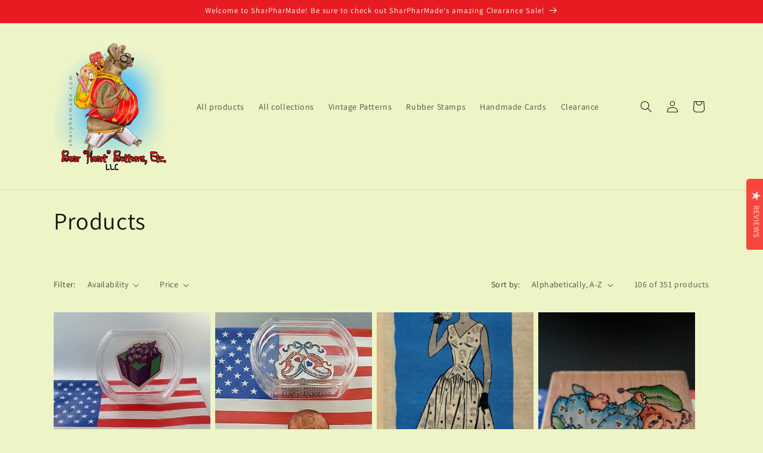

--- FILE ---
content_type: application/javascript; charset=UTF-8
request_url: https://www.sitejabber.com/js/v2/5d79c010b00e6/widgets.js?widget-classes=stjr-review-tab
body_size: 12526
content:
(function(root,factory){root.STJRV2=factory(root,root.document)})(typeof global!=="undefined"?global:typeof window!=="undefined"?window:this,function(window,document){"use strict";if(window.STJRV2)return window.STJRV2;var self={},scriptUrl=(function(){if(document.currentScript)
return document.currentScript.src;var ls,s,getSrc=function(ls,attr){var i,l=ls.length,nf,s;for(i=0;i<l;i++){s=null;if(ls[i].getAttribute.length!==undefined)s=ls[i].getAttribute(attr,2);if(!s)continue;nf=s;nf=nf.split("?")[0].split("/").pop();if(nf.match(/widget(\.min)?(\.[0-9]+)?\.js/))return s}};ls=document.getElementsByTagName("script");s=getSrc(ls,"src");if(!s){ls=document.getElementsByTagName("meta");s=getSrc(ls,"content")}
if(s)return s;return""})(),domain=scriptUrl.match(/^(https?:)?\/\/(staging\.|beta\.|dev\.|qa\.)?(www\.|biz\.)?(sitejabber|smartcustomer)\.com/)?scriptUrl.split("/")[2].replace("biz.",""):"www.sitejabber.com";if(domain=="sitejabber.com")domain="www.sitejabber.com";if(domain=="smartcustomer.com")domain="www.smartcustomer.com";var base="https://"+domain,prodBase='https://www.sitejabber.com',CDNBase='https://static.sitejabber.com',isAbsolute=base.indexOf("//www")>=0;var _loadingStyleSheet=!1,_hasLoadedStyleSheet=!1,WIDGET_NUMBER=0,cookieSent={},sj_responses={},sj_config={},sj_version_config={};self.isAbsolute=function(){return isAbsolute};self.getBase=function(){return base};self.getCDNBase=function(){return CDNBase};self.subBaseToCDN=function(str=base){return str===prodBase?CDNBase:str};self._getQueryString=function(key,val){var k,tmp=[];if(val===!0)val="1";else if(val===!1)val="0";if(val!==null){if(typeof val==="object"){for(k in val)if(val[k]!==null)tmp.push(self._getQueryString(key+"["+k+"]",val[k]));return tmp.join("")}else if(typeof val!=="function"&&typeof val!=="undefined")return encodeURIComponent(key)+"="+encodeURIComponent(val)+"&";else return""}else return""};self.getQueryString=function(productData,index){var ret="",key;for(key in productData)ret+=self._getQueryString(key+(typeof index=="number"?"["+index+"]":""),productData[key]);return ret};self.getConfig=function(){return sj_config};self.getVersionConfig=function(version){return sj_version_config?.[version]??null};self.getNextWidgetNumber=function(){return++WIDGET_NUMBER};self.getResponse=function(key){return sj_responses[key]};self.setConfig=function(cfg){if(typeof cfg!=="object"||cfg===null)return!1;sj_config=cfg;return!0};self.setVersionConfig=function(version,cfg){if(typeof cfg!=="object"||cfg===null)return!1;sj_version_config={...sj_version_config,[version]:{...cfg}};return!0};self.setResponse=function(key,response){sj_responses[key]=response;return this};self.jsonP=function(url,widgetNumber,callback,errorCallback){var script=document.createElement("script"),head=document.getElementsByTagName("head")[0];script.type="text/javascript";var srcUrl=url;try{srcUrl=new URL(srcUrl);srcUrl.searchParams.append("widget_version",2);srcUrl.searchParams.append("cache_version",'');srcUrl.searchParams.append("referrer_url",window.location.href)}catch(error){self.ErrorHandler(error)}
script.src=srcUrl;head.insertBefore(script,head.firstChild);if(errorCallback)
script.addEventListener("error",(res)=>{console.log(res);errorCallback()});if(callback)callback(script);return script};self.getParameterByName=function(urlParam,name){var url=!urlParam?urlParam:scriptUrl;name=name.replace(/[\[]/,"\\[").replace(/[\]]/,"\\]");var regex=new RegExp("[\\?&]"+name+"=([^&#]*)"),results=regex.exec(url);return results===null?"":decodeURIComponent(results[1].replace(/\+/g," "))};self.hasLoadedStyleSheet=function(){return _hasLoadedStyleSheet};self.getAttrObj=function(el){var options={},data,key;if(el){data=el.dataset;for(key in data)
options[key.split(/(?=[A-Z])/).join("_").toLowerCase()]=data[key]}
return options};self.isEventTrusted=function(event){let check=!0;if(!self.isMobileBrowser()&&event.isTrusted!==undefined)check=event.isTrusted;return check};self.isMobileBrowser=function(event){return/Android|webOS|iPhone|iPad|iPod|BlackBerry|IEMobile|Opera Mini/i.test(window.navigator.userAgent)};self.partInViewport=function(el){let x=el.getBoundingClientRect().left,y=el.getBoundingClientRect().top,ww=Math.max(document.documentElement.clientWidth,window.innerWidth||0),hw=Math.max(document.documentElement.clientHeight,window.innerHeight||0),w=el.clientWidth,h=el.clientHeight;return y<hw&&y+h>0&&x<ww&&x+w>0};self.markVoted=function(elsArr=[]){elsArr.forEach(function(el){var elm=el;var reviewId=elm.getAttribute("data-review");if(!reviewId){review=elm.getAttribute("data-review")}
var cookieName="helpfulvote-"+reviewId;var cookieValue=self.readCookie(cookieName);if(!cookieValue){cookieValue=self.readCookie(reviewId)}
if(!cookieValue){cookieValue=self.readCookie(elm.getAttribute("id"))}
if(RegExp("^(("+reviewId+")\\|(\\w+)\\|(\\d+)\\|(\\d+)\\|(\\d+))$").test(cookieValue)){var valueArr=cookieValue.split("|");el.dataset.vote_id=valueArr[2];if(valueArr[1]=="pos"||valueArr[1]=="neg"){elm.querySelector(".isHelpful").innerHTML=self.__("Thanks for your feedback!");elm.classList.add("active");if(valueArr[1]=="pos"){elm.querySelector(".js-helpful-button").classList.add("active")}else if(valueArr[1]=="neg"){elm.querySelector(".js-helpful-no-button").classList.add("active")}
var posVoteCounter=elm.querySelector(".js-pos-vote-count");var negVoteCounter=elm.querySelector(".js-neg-vote-count");posVoteCounter.innerText=valueArr[3];negVoteCounter.innerText=valueArr[4]}}})};self.__=function(string){let translations=window.STJR_TRANSLATIONS||{};try{Array.from(document.querySelectorAll(".js-stjr-additional-translations:not(.stjr-init)")).forEach((el)=>{el.classList.add("stjr-init");const translation=JSON.parse(el.innerText);translations={...translation,...translation}})}catch(error){console.log("Error parsing json translations");console.log(error)}
window.STJR_TRANSLATIONS=translations;return translations[string]||string};(self.createVoteCookies=function(name,reviewId,voteId,voteType,posVotes,negVotes,votedValue=1){var voteTypeAfter=parseInt(votedValue)!==0?voteType:"none";self.createCookie(name,reviewId+"|"+voteTypeAfter+"|"+voteId+"|"+posVotes+"|"+negVotes,30);self.setCookie(name.replace("-","."),reviewId+"|"+voteTypeAfter+"|"+voteId+"|"+posVotes+"|"+negVotes,30)}),(self.loadScript=function(url,callback){var tempBase=base,scriptElement=document.createElement("script"),r=!1;if(/dev\.biz\.sitejabber\.com/.test(location.origin)&&/\.js/.test(url))tempBase=location.origin;scriptElement.src=(self.isAbsolute()?CDNBase:tempBase)+url;scriptElement.type="text/javascript";scriptElement.crossOrigin="anonymous";scriptElement.onload=scriptElement.onreadystatechange=function(){if(!r&&(!this.readyState||this.readyState=="complete")){r=!0;if(callback)callback();}};document.getElementsByTagName("script")[0].appendChild(scriptElement)});self.loadStyleSheet=function(url){var linkElement=document.createElement("link");linkElement.href=url;linkElement.rel="stylesheet";linkElement.type="text/css";if(!url.startsWith('https://beta.sitejabber.com')){linkElement.crossOrigin="anonymous"}
document.getElementsByTagName("head")[0].appendChild(linkElement)};self.loadStyleSheets=function(url){if(!_loadingStyleSheet){_loadingStyleSheet=!0;var selectedWidgets="?widgets=review-tab";if(/\?widgets=/.test(selectedWidgets)){self.loadStyleSheet(self.getBase()+"/css/v2/widget-styles.css"+selectedWidgets)}else{self.loadStyleSheet(url+"widget"+(self.isAbsolute()?".min.1637847212":"")+".css")}
var timer=setInterval(function(){if(!0){clearInterval(timer);timer=null;_hasLoadedStyleSheet=!0}},50)}};self.render=function(){if(!self.hasLoadedStyleSheet()||!sj_responses["response"+this._widgetNumber]){window.setTimeout(self.render.bind(this),500);return this}
if(sj_responses["response"+this._widgetNumber].loaded)return;var u=document.getElementById("stjr-widget"+this._widgetNumber);var t=document.querySelector("#"+this.id);if(t==null||u==null)return;sj_responses["response"+this._widgetNumber].loaded=!0;u.innerHTML=sj_responses["response"+this._widgetNumber].html;this.render();return this};self.renderNoProductsMessage=function(classSelector,_widgetNumber){var u=document.querySelector(classSelector);u.innerHTML=`<p class="stjr-util-para--empty">${self.__("Preview will appear once products are added.")}</p>`};self.setCookie=function(name,channel,days){if(!cookieSent[name]){var url=base+"/save-cookie?n="+name+"&v="+channel+"&e="+days+"&rnd="+Math.random(),xmlHttp=new XMLHttpRequest();xmlHttp.open("GET",url,!0);xmlHttp.withCredentials=!0;xmlHttp.send(null);cookieSent[name]=!0}};self.createCookie=function(name,value,days,domain){var dom=domain?"; domain="+domain:"",expires="";if(days){var date=new Date();date.setTime(date.getTime()+days*24*60*60*1000);expires="; expires="+date.toGMTString()}
document.cookie=name+"="+value+expires+dom+"; path=/"};self.readCookie=function(name){var nameEQ=name+"=",ca=document.cookie.split(";"),c,i;for(i=0;i<ca.length;i++){c=ca[i];while(c.charAt(0)==" ")c=c.substring(1,c.length);if(c.indexOf(nameEQ)==0)return c.substring(nameEQ.length,c.length);}
return null};self.makeMiniSlider=function(sliderContainer,prevBtn,nextBtn,callback=null){var currentPageIndex,pagesNeeded,carouselDirectionReverse=!1,currentPageOrder=1,backUp=sliderContainer.cloneNode(!0),children=backUp.children,minReviewWidth,reviewPageWidth,sliderContainerParent=null;resize();prevBtn.addEventListener("click",navLeft);nextBtn.addEventListener("click",navRight);function navLeft(){if(pagesNeeded===0||pagesNeeded===1)return;carouselDirectionReverse=!0;sliderContainer.classList.add("stjr-util-slider-container-transition");sliderContainer.style.left="100%";sliderContainerParent.style.justifyContent="flex-end"}
function navRight(){if(pagesNeeded===0||pagesNeeded===1)return;carouselDirectionReverse=!1;sliderContainer.classList.add("stjr-util-slider-container-transition");sliderContainer.style.left="-100%";sliderContainerParent.style.justifyContent="flex-start"}
function changeSlide(){var allEls=[];if(carouselDirectionReverse){allEls=Array.from(sliderContainer.querySelectorAll("[data-position]"));if(currentPageOrder==1)currentPageOrder=pagesNeeded;else currentPageOrder--}else{allEls=Array.from(sliderContainer.querySelectorAll("[data-position]"));if(currentPageOrder==pagesNeeded)currentPageOrder=1;else currentPageOrder++}
let order=1;if(carouselDirectionReverse){for(let i=currentPageOrder;i<=pagesNeeded&&i>0;i++){allEls[i-1].style.order=order;order++}
for(let i=1;i<currentPageOrder&&i>0;i++){allEls[i-1].style.order=order;order++}}
if(!carouselDirectionReverse){for(let i=currentPageOrder;i<=pagesNeeded;i++){sliderContainer.querySelector("[data-position='"+i+"']").style.order=order;order++}
for(let i=1;i<currentPageOrder;i++){sliderContainer.querySelector("[data-position='"+i+"']").style.order=order;order++}}
sliderContainer.classList.remove("stjr-util-slider-container-transition");sliderContainer.style.left="0";sliderContainer.style.justifyContent="flex-start"}
function resize(){window.removeEventListener("resize",resize);sliderContainerParent=sliderContainer.parentElement;sliderContainerParent.style.display="flex";sliderContainerParent.style.justifyContent="flex-start";var sliderContainerParentWrapper=sliderContainerParent.parentElement;var parentWidth=sliderContainerParent.offsetWidth>0?sliderContainerParent.offsetWidth:document.body.offsetWidth;var minReviewWidth=sliderContainer.children[0].offsetWidth>0?sliderContainer.children[0].offsetWidth:120;currentPageIndex=0;sliderContainer.style.left="0%";var srcReviews=children;reviewPageWidth=sliderContainer.offsetWidth>0?sliderContainer.offsetWidth:document.body.offsetWidth;console.log('reviewPageWidth',reviewPageWidth)
if(reviewPageWidth<minReviewWidth)minReviewWidth=reviewPageWidth;var reviewsPerPage=parseInt(parentWidth/minReviewWidth);pagesNeeded=Math.ceil(srcReviews.length/reviewsPerPage);if(pagesNeeded===0||pagesNeeded===1){prevBtn.style.display="none";nextBtn.style.display="none"}else{prevBtn.style.display="flex";nextBtn.style.display="flex"}
parentWidth=sliderContainerParent.offsetWidth>0?sliderContainerParent.offsetWidth:document.body.offsetWidth;currentPageIndex=0;var pagesHtml="";var reviewIndex=0;sliderContainer.innerHTML="";console.log('reviewsPerPage',reviewsPerPage)
for(var pageIndex=0;pageIndex<pagesNeeded;pageIndex++){pagesHtml+=`<div class="stjr-util-slider__item-wrapper" data-position="${pageIndex + 1}" style="width:${parentWidth}px;order:${pageIndex + 1}; ${children.length < reviewsPerPage && pageIndex == 0 ? "justify-content:start;" : ""}">`;var reviewCount=0;var duplicateCount=0;while(reviewCount<reviewsPerPage){if(children[reviewIndex]){pagesHtml+=children[reviewIndex].outerHTML}else if(pageIndex>0){if(children[duplicateCount])pagesHtml+=children[duplicateCount].outerHTML;else{duplicateCount=0;pagesHtml+=children[duplicateCount].outerHTML}
duplicateCount++}
reviewCount++;reviewIndex++}
pagesHtml+=`</div>`}
sliderContainer.innerHTML=pagesHtml;var maxHeight=-1;sliderContainer.style.minHeight="800px";sliderContainer.style.position="relative";sliderContainer.style.display="flex";for(var el of sliderContainer.children)maxHeight=maxHeight>el.offsetHeight?maxHeight:el.offsetHeight;sliderContainer.dataset.initHeight=maxHeight+0;sliderContainer.style.minHeight=(maxHeight>0?maxHeight:100)+0+"px";sliderContainer.addEventListener("transitionend",()=>{changeSlide()});window.addEventListener("resize",resize);sliderContainerParentWrapper.style.opacity=1;if(callback)callback();}};self.maxZIndex=function(){return[...document.querySelectorAll("body *")].map((elt)=>parseFloat(getComputedStyle(elt).zIndex)).reduce((z,highest=Number.MIN_SAFE_INTEGER)=>(isNaN(z)||z<highest?highest:z))};self.ErrorHandler=function(res){if(typeof res==="object"&&res.status&&res.status=="error"){var resDataArr=[];for(var itemName in res){if(itemName!=="code"&&itemName!=="message"&&itemName!=="status"){resDataArr.push(JSON.stringify(res[itemName]))}}
console.log(`%cSitejabber widgets | ${res.code} | ${res.message ? res.message : "Error"} ${resDataArr.length > 0 ? "| " + resDataArr.join(" | ") : ""}`,"color:#ef6a23")}else{console.log(`%cSitejabber widgets | ${res}`,"color:#ef6a23")}
var evnt=new Event("STJRV2.ErrorHandler");document.querySelector("body").dispatchEvent(evnt)};self.consolidateOnPageProductMicroData=function(){var schemaJsonStructure=document.querySelector("#stjr-product-schema-json");if(!schemaJsonStructure){return}
var onPageProductSchema=document.querySelector('[itemtype$="schema.org/Product"]');var schemaJsonData=null;var schemaJsonStr=schemaJsonStructure.innerText.replace(/(\r\n|\n|\r|\t)/gm," ");try{schemaJsonData=JSON.parse(schemaJsonStr)}catch(e){console.log("Error parsing json schema")}
var itemTypes={author:"https://schema.org/Person",aggregateRating:"https://schema.org/AggregateRating",offers:"https://schema.org/Offer",review:"https://schema.org/Review",reviewRating:"https://schema.org/Rating",};if(!schemaJsonStructure||!onPageProductSchema||!schemaJsonData){return}
function updateMicroDataProperty(propertyObject,parentPropEl=null){for(var key in propertyObject){var propertyName=key;var property=propertyObject[propertyName];var microDataField=null;var similarMicroDataFields=parentPropEl.querySelectorAll(`[itemprop="${propertyName}"]`);if(similarMicroDataFields.length>0){Array.from(similarMicroDataFields).forEach((el,i)=>{if(el.parentElement.closest("[itemscope]")==parentPropEl){microDataField=el}})}
if(propertyName.indexOf("@")!==0){if(typeof property=="object"){if(!Array.isArray(property)){if(!microDataField){if(parentPropEl){parentPropEl.insertAdjacentHTML("beforeend",`<div style="display:hidden;" itemprop="${propertyName}" itemscope itemtype="${itemTypes[propertyName] ? itemTypes[propertyName] : "https://schema.org/" + propertyName}"></div>`)}else{parentPropEl.insertAdjacentHTML("beforeend",`<div itemprop="${propertyName}"></div>`)}}else{}}
if(Array.isArray(property)){if(parentPropEl){Array.from(property).forEach(function(val){parentPropEl.insertAdjacentHTML("beforeend",`<meta itemprop="${propertyName}" content="${self.htmlEntities(val)}"/>`)})}}else{updateMicroDataProperty(property,document.querySelector(`[itemprop="${propertyName}"]`))}}
if(typeof property=="string"){if(parentPropEl){if(microDataField){microDataField.setAttribute("content",property)}else{parentPropEl.insertAdjacentHTML("beforeend",`<meta itemprop="${propertyName}" content="${self.htmlEntities(property)}"/>`)}}}}}}
updateMicroDataProperty(schemaJsonData,onPageProductSchema);var ItemConditionMeta=onPageProductSchema.querySelector('[itemtype="http://schema.org/OfferItemCondition"]');if(ItemConditionMeta&&ItemConditionMeta.content&&!/DamagedCondition|NewCondition|RefurbishedCondition|UsedCondition/.test(ItemConditionMeta.content)){ItemConditionMeta.content="NewCondition"}
schemaJsonStructure.remove()};self.consolidateOnPageJsonSchema=function(){var schemaJsonStructure=document.querySelector("#stjr-product-schema-json");if(!schemaJsonStructure){return}
var onPageProductSchemas=document.querySelectorAll('script:not(#stjr-product-schema-json)[type="application/ld+json"]');var schemaJsonData=null;var isConsolidated=!1;var schemaJsonStr=schemaJsonStructure.innerText.replace(/(\r\n|\n|\r|\t)/gm," ");try{schemaJsonData=JSON.parse(schemaJsonStr)}catch(e){console.log("Error parsing json schema")}
if(!schemaJsonData){return}
Array.from(onPageProductSchemas).forEach((el)=>{updateJsonSchema(el,schemaJsonData)});function updateJsonSchema(schemaEl,schemaJsonData){var el=schemaEl;var jsonData=null;var jsonStr=el.innerText.replace(/(\r\n|\n|\r|\t)/gm," ");var productProperty=null;try{jsonData=JSON.parse(jsonStr)}catch(e){console.log("Error parsing json schema")}
if(jsonData&&jsonData["@context"]&&/schema\.org$|schema\.org\/$/.test(jsonData["@context"])&&jsonData["@graph"]&&Array.isArray(jsonData["@graph"])){Array.from(jsonData["@graph"]).forEach((graph,idx)=>{if(graph&&graph["@type"]&&graph["@type"]=="Product"){if(!productProperty){productProperty=graph}else{jsonData["@graph"][idx]=null}}});jsonData["@graph"]=jsonData["@graph"].filter((graph)=>!!graph)}
if(jsonData&&jsonData["@context"]&&/schema\.org$|schema\.org\/$/.test(jsonData["@context"])&&jsonData["@type"]&&jsonData["@type"]=="Product"){productProperty=jsonData}
if(productProperty){if(schemaJsonData.review){productProperty.review=schemaJsonData.review}
if(schemaJsonData.aggregateRating){productProperty.aggregateRating=schemaJsonData.aggregateRating}
if(schemaJsonData.description){productProperty.description=schemaJsonData.description}
if(productProperty&&productProperty.offers&&productProperty.offers.itemCondition){productProperty.offers.itemCondition="NewCondition"}
el.innerText=JSON.stringify(jsonData);isConsolidated=!0}}
if(isConsolidated){schemaJsonStructure.remove()}};self.consolidateOnPageOrganizationJsonSchema=function(){var schemaJsonStructures=document.querySelectorAll('#stjr-organization-schema-json');if(!schemaJsonStructures?.length){return}
var schemaJsonStructure=schemaJsonStructures[0];schemaJsonStructures.forEach((el,i)=>{if(i){el.remove()}});var onPageOrgSchemas=document.querySelectorAll('script:not(#stjr-organization-schema-json)[type="application/ld+json"]');var schemaJsonData=null;var isConsolidated=!1;var schemaJsonStr=schemaJsonStructure.innerText.replace(/(\r\n|\n|\r|\t)/gm," ");try{schemaJsonData=JSON.parse(schemaJsonStr)}catch(e){console.log("Error parsing json schema")}
if(!schemaJsonData){return}
Array.from(onPageOrgSchemas).forEach((el)=>{updateJsonSchema(el,schemaJsonData)});function updateJsonSchema(schemaEl,schemaJsonData){var el=schemaEl;var jsonData=null;var jsonStr=el.innerText.replace(/(\r\n|\n|\r|\t)/gm," ");var organizationProperty=null;try{jsonData=JSON.parse(jsonStr)}catch(e){console.log("Error parsing json schema")}
if(jsonData&&jsonData["@context"]&&/schema\.org$|schema\.org\/$/.test(jsonData["@context"])&&jsonData["@graph"]&&Array.isArray(jsonData["@graph"])){Array.from(jsonData["@graph"]).forEach((graph,idx)=>{if(graph&&graph["@type"]&&graph["@type"]=="Organization"){if(!organizationProperty){organizationProperty=graph}else{jsonData["@graph"][idx]=null}}});jsonData["@graph"]=jsonData["@graph"].filter((graph)=>!!graph)}
if(jsonData&&jsonData["@context"]&&/schema\.org$|schema\.org\/$/.test(jsonData["@context"])&&jsonData["@type"]&&jsonData["@type"]=="Organization"){organizationProperty=jsonData}
if(organizationProperty){if(schemaJsonData.review){organizationProperty.review=schemaJsonData.review}
if(schemaJsonData.aggregateRating){organizationProperty.aggregateRating=schemaJsonData.aggregateRating}
el.innerText=JSON.stringify(jsonData);isConsolidated=!0}}
if(isConsolidated){schemaJsonStructure.remove()}};self.htmlEntities=function(str){return String(str).replace(/&/g,"&amp;").replace(/</g,"&lt;").replace(/>/g,"&gt;").replace(/"/g,"&quot;")};self.widgetViewRegister=function(displayUrl="sharpharmade.com",widgetName="instant_feedback",queryParams={}){var url=self.getBase()+"/widget-view-register/"+displayUrl+"/"+widgetName;var params=queryParams;params.page_url=window.location.href;var viewMatrix=null;var displayConfirmed=0;if(widgetName=="instant_feedback"){var tempEl=document.querySelector(".stjr-review-checkout-widget");if(tempEl){viewMatrix=tempEl.getBoundingClientRect();displayConfirmed=viewMatrix.width&&viewMatrix.height?!0:!1}}
params.view_matrix=viewMatrix?JSON.stringify(viewMatrix):null;params.display_confirmed=displayConfirmed;var query=self.getQueryString(Object.assign({},params),null);self.jsonP(url+"?"+query)};self.sendMessageToParent=function(message,targetOrigin="*"){if(window.location.hash.includes("stjr-widget-debug")&&window.opener&&!window.opener.closed){try{window.opener.postMessage({...message,sender:'stjr-widget'},targetOrigin)}catch(error){self.ErrorHandler("Failed to send message to opener: "+error.message)}}};self.onMessageFromParent=function(callback){window.addEventListener("message",function(event){if(typeof callback==="function"){callback(event.data,event.origin,event.source)}})};const getDomElements=(el)=>{if(!el)return null;let elements=[];if(typeof el==='string'){elements=document.querySelectorAll(el)}else if(el.style){elements=[el]}
return elements.length?elements:null};self.setInert=(el,inertValue=!0)=>{const elements=getDomElements(el);if(!elements)return;elements.forEach(element=>{element.inert=inertValue})}
const applyDisplayAndInert=(el,display,inertValue)=>{const elements=getDomElements(el);if(!elements)return;elements.forEach(element=>{if(element&&element.style){element.style.display=display;if(inertValue!==null){element.inert=inertValue}}})};self.hideByStyleDisplay=(el,{display='none',setInert=!0}={})=>{applyDisplayAndInert(el,display,setInert?!0:null)};self.showByStyleDisplay=(el,{display='block',setInert=!0}={})=>{applyDisplayAndInert(el,display,setInert?!1:null)};if(!self.hasLoadedStyleSheet())self.loadStyleSheets((self.isAbsolute()?CDNBase:base)+"/css/");return self});STJRV2.ReviewsWidget=(function(){return this})();if(window.STJR){STJR.setConfig=function(args){STJRV2.setConfig(args)}}else{window.STJR={};STJR.setConfig=function(args){STJRV2.setConfig(args)}}
if((window?.Shopify?.Checkout?.step=='thank_you'||/thank_you/.test(location.href)||window?.Shopify?.Checkout?.isOrderStatusPage)&&!document.querySelector(".stjr-instant-feedback")){STJRV2.widgetViewRegister("sharpharmade.com","no_instant_feedback")}
var event=new Event("STJRV2.loaded");STJRV2.sendMessageToParent({type:"widget-script-loaded"});document.querySelector("body").dispatchEvent(event);(function(root,factory){root.SJTRUtils=factory(root,root.document)})(typeof global!=='undefined'?global:typeof window!=='undefined'?window:this,(function(window,document){'use strict';if(window.SJTRUtils)
return window.SJTRUtils;var gActiveAnimation;var gCallbackHalf;var self={};Math.easeInOutCubic=function(t,b,c,d){if((t/=d/2)<1)
return c/2*t*t*t+b;return c/2*((t-=2)*t*t+2)+b};self.stop=function(){gActiveAnimation=!1};self.scrollTo=function(params){var element=typeof params.element!=='undefined'?params.element:window;var to=params.to;var duration=typeof params.duration!=='undefined'?params.duration:1000;var callback=typeof params.callback!=='undefined'?params.callback:null;var easing=typeof params.easing!=='undefined'?params.easing:Math.easeInOutCubic;var start=typeof params.start!=='undefined'?params.start:(window.pageYOffset||document.documentElement.scrollTop)-(document.documentElement.clientTop||0);var change=to-start;var currentTime=0;var increment=16;gActiveAnimation=!0;gCallbackHalf=!1;var animateScroll=function(){if(gActiveAnimation){currentTime+=increment;element.scrollTo(0,easing(currentTime,start,change,duration));if(currentTime<duration){if(currentTime<(duration/2)&&callback)
if(!gCallbackHalf){gCallbackHalf=!0;callback(!0)}
setTimeout(animateScroll,increment)}else if(callback)
callback(!1);}else if(currentTime<duration&&callback)
callback(!1);};animateScroll()};self.scrollToElement=function(element,callback,_height){if(element.offsetHeight==0)return;var mh=Math.max(document.documentElement.clientHeight,window.innerHeight||0);var h=0;if(_height)
h=_height;var offsetTop=0;element.style.scrollBehavior='smooth';element.scrollTo(0,0);while(element){offsetTop+=element.offsetTop;element=element.offsetParent}
self.scrollTo({to:offsetTop+h,callback:callback})};self.convertToPlainText=function(html){var tempDivEl=document.createElement("div");tempDivEl.innerHTML=html;return tempDivEl.textContent||tempDivEl.innerText||""}
self.getParam=function(name,url=window.location.href){name=name.replace(/[\[\]]/g,'\\$&');var regex=new RegExp('[?&]'+name+'(=([^&#]*)|&|#|$)'),results=regex.exec(url);if(!results)return null;if(!results[2])return'';return decodeURIComponent(results[2].replace(/\+/g,' '))}
return self}));STJRV2.Tracking=(function(){var done=!1;return{trackConversionOrder:function(){function extractDomain(url){var domain;if(url.indexOf("://")>-1)domain=url.split("/")[2];else domain=url.split("/")[0];domain=domain.split(":")[0];return domain}
var SjFbPixelId=STJRV2.getParameterByName(window.location,"SjFbPixelId");if(SjFbPixelId)STJRV2.createCookie("SjFbPixelId",SjFbPixelId,30);if((typeof sitejabberTrackConversionData==="undefined"&&(typeof Shopify==="undefined"||typeof Shopify.checkout==="undefined"))||done)return;var appKey,orderId,params=null,currency="",total="";if(typeof Shopify!=="undefined"){appKey=STJRV2.getParameterByName(null,"app_key");orderId=Shopify.checkout.order_id;currency=Shopify.checkout.currency;total=Shopify.checkout.total_price}else if(typeof sitejabberTrackConversionData!=="undefined"){appKey=sitejabberTrackConversionData.appKey;orderId=sitejabberTrackConversionData.orderId;currency=sitejabberTrackConversionData.currency?sitejabberTrackConversionData.currency:"";total=sitejabberTrackConversionData.total?sitejabberTrackConversionData.total:"";params="";params+="currency="+currency+"&";params+="subtotal="+(sitejabberTrackConversionData.subtotal?sitejabberTrackConversionData.subtotal:"")+"&";params+="taxes="+(sitejabberTrackConversionData.taxes?sitejabberTrackConversionData.taxes:"")+"&";params+="total="+total+"&";params=params.substring(0,params.length-1)}
if(appKey&&orderId){var domain=window.location.hostname.match(/biz\.sitejabber\.com/)?window.location.hostname:scriptUrl.match(/biz\.sitejabber\.com/)?extractDomain(scriptUrl):"biz.sitejabber.com",base="https://"+domain,url=base+"/save-store-sale/"+appKey+"/"+orderId+"/"+Math.ceil(Math.random()*1000000),xmlHttp=new XMLHttpRequest();xmlHttp.open("POST",url,!0);xmlHttp.withCredentials=!0;xmlHttp.setRequestHeader("Content-type","application/x-www-form-urlencoded");xmlHttp.send(params);SjFbPixelId=STJRV2.readCookie("SjFbPixelId");if(SjFbPixelId){var oImg=document.createElement("img");oImg.setAttribute("src","https://www.facebook.com/tr?id="+SjFbPixelId+"&ev=Purchase&cd[value]="+total+"&cd[currency]="+currency+"&noscript=1");oImg.setAttribute("height","1");oImg.setAttribute("width","1");oImg.setAttribute("style","display:none");document.body.appendChild(oImg)}
done=!0}},}})();if(typeof STJR!=="undefined"){if(typeof STJRV2.Tracking=="function"){new STJRV2.Tracking().trackConversionOrder()}
if(typeof STJRV2.Tracking=="object"){STJRV2.Tracking.trackConversionOrder()}}
STJRV2.ReviewTabWidget=(function(){var that,widgetInitClassName="stjr-review-tab",widgetName="ReviewTabWidget",widgetInitRoutePath="widget-review-tab",options={},query="",id=widgetName,timer,widgetNumber,additionalOptions,widgetClassSelector=null,isPreviewMode=!1,initErrorCallback=null,star=0,page=1,optionsLength=100,optionsMinTrail=20,optionsEllipsisText="... ",optionsMoreText="read more",optionsLessText="less",reviewAlreadyWritten=!1,isDialog=!0,isPreviewMode=!1;that=this;var init=function(){var element=document.querySelector(`.${widgetInitClassName}:not(.stjr-init)`);if(!element)return;widgetNumber=STJRV2.getNextWidgetNumber();var url=`${STJRV2.subBaseToCDN()}/${widgetInitRoutePath}/sharpharmade.com/${widgetNumber}`;(attrOptions=STJRV2.getAttrObj(element)),(otherOptions=STJRV2.getConfig());id="stjr-widget"+widgetNumber;options=Object.assign({},otherOptions,attrOptions);isPreviewMode=typeof options.test!="undefined"?options.test:!1;element.classList.add("stjr-init","stjr-callback-"+widgetNumber,widgetName+"-"+widgetNumber);widgetClassSelector="."+widgetName+"-"+widgetNumber;query=STJRV2.getQueryString(Object.assign({},options),null);var initErrorCallback=null;STJRV2.ReviewsWidget["receiveCallback_"+widgetNumber]=function(resp){STJRV2.setResponse("response"+resp.callback,resp)};STJRV2.setResponse("response"+widgetNumber,null);STJRV2.jsonP(url+"?"+query,widgetNumber,function(script){render(widgetNumber)},initErrorCallback);var cont=document.querySelector(widgetClassSelector);if(cont==null){options.id="reviewTabWidget";cont=document.createElement("div");cont.id=options.id+"Inner";cont.class=`.${widgetInitClassName}-inner`;document.getElementsByTagName("body")[0].appendChild(cont)}
if(cont&&!options.test&&cont.parentNode.tagName!=="BODY"&&cont.parentNode.parentNode.tagName!=="BODY"){var tempHtml=cont.outerHTML;cont.remove();document.getElementsByTagName("body")[0].insertAdjacentHTML("beforeend",tempHtml)}
loadReviews(1);clearInterval(timer)};var render=function(){var sj_responses=STJRV2.getResponse("response"+widgetNumber);if(!STJRV2.hasLoadedStyleSheet()||!sj_responses){window.setTimeout(render.bind(this,widgetNumber),500);return}
if(sj_responses.loaded)return;sj_responses.loaded=!0;STJRV2.setResponse("response"+widgetNumber,sj_responses);var element=document.querySelector(widgetClassSelector);if(!element){return}
element.innerHTML=sj_responses.html;renderReviews();var btn=document.querySelector(widgetClassSelector+" #stjr-reviews-tab__button");var close=document.querySelector(widgetClassSelector+" .stjr-reviews-tab-header .stjr-reviews-tab-header__close");var logo=document.querySelector(widgetClassSelector+" .stjr-reviews-tab-footer .stjr-reviews-tab-attribution a");var floatContainer=document.querySelector(widgetClassSelector+" .stjr-reviews-tab-modal");if(btn==null)return;if(floatContainer){var maxZIndex=STJRV2.maxZIndex();maxZIndex=maxZIndex?parseInt(maxZIndex)+5:5;var computedZ=window.getComputedStyle(floatContainer);computedZ=computedZ.zIndex?computedZ.zIndex:0;if(maxZIndex>computedZ)floatContainer.style.zIndex=maxZIndex}
btn.addEventListener("click",buttonClick);if(close)close.addEventListener("click",closeClick);logo.addEventListener("click",logoClick);window.onclick=closeClick;STJRV2.sendMessageToParent({type:"widget-loaded",name:"stjr-review-tab",widgetClass:"stjr-review-tab",widgetNumber:widgetNumber})};var loadReviews=function(page){that=this;page=page;STJRV2.ReviewsWidget["reviewsTabCallback_"+page]=function(resp){STJRV2.setResponse("reviewTab"+page,resp);renderReviews()};var url=STJRV2.subBaseToCDN()+"/widget-review-tab-list/sharpharmade.com/"+page;if(query!='')
url+='?'+query;STJRV2.jsonP(url,function(script){scriptElement=script})};var reviewListScrollToTop=function(scrollDuration,callback){var reviewList=document.querySelector(widgetClassSelector+" .stjr-reviews-tab-reviews");if(callback){callback(!0)}
if(reviewList){reviewList.style.scrollBehavior='smooth';reviewList.scrollTop=0}};var renderReviews=function(){var sj_responses=STJRV2.getResponse("reviewTab"+page);if(typeof sj_responses!="object")return;var reviewList=document.querySelector(widgetClassSelector+" .stjr-reviews-list-container");if(reviewList!=undefined){document.querySelector(widgetClassSelector+"  .js-stjr-reviews-tab-reviews__loading").classList.remove("active");reviewListScrollToTop(1000,function(half){if(!half)return;reviewList.innerHTML="";reviewList.innerHTML=sj_responses.html;var links=document.querySelectorAll(widgetClassSelector+" a.stjr-review-tab-pagination__link__link, "+widgetClassSelector+" a.stjr-review-tab-pagination__link");for(var i=0;i<links.length;i++){links[i].addEventListener("click",pageClick)}
var reviewRows=document.querySelectorAll(widgetClassSelector+" .stjr-reviews-list-container .stjr-review-row .stjr-review__content");for(var i=0;i<reviewRows.length;i++)truncateText(reviewRows[i]);var commentRows=document.querySelectorAll(widgetClassSelector+" .stjr-reviews-list-container .stjr-review-row .stjr-review-comment__row .stjr-review-comment__content");for(var i=0;i<commentRows.length;i++)truncateText(commentRows[i]);var helpfulRows=document.querySelectorAll(widgetClassSelector+" .stjr-reviews-list-container .stjr-review-helpful .js-helpful-button");for(var i=0;i<helpfulRows.length;i++){helpfulVote(helpfulRows[i])}
var helpfulRowsNo=document.querySelectorAll(widgetClassSelector+" .stjr-reviews-list-container .stjr-review-helpful .js-helpful-no-button");for(var i=0;i<helpfulRows.length;i++){helpfulVoteNo(helpfulRowsNo[i])}
STJRV2.markVoted(Array.from(document.querySelectorAll(widgetClassSelector+" .stjr-review-helpful")))})}};var helpfulVote=function(element){element.addEventListener("click",helpfulVoteClick)};var helpfulVoteNo=function(element){element.addEventListener("click",helpfulVoteNoClick)};var helpfulVoteClick=function(e){var parent=e.target.closest("[data-url]");if(parent.querySelector(".js-loading").classList.contains("active"))return;var btn=parent.querySelector(".js-helpful-button");var noBtn=parent.querySelector(".js-helpful-no-button");var voteNum=btn.classList.contains("active")?0:1;var voteIdStr=parent.dataset.vote_id?"&vote_id="+parent.dataset.vote_id:"";if(btn.classList.contains("active")){parent.classList.remove("active");btn.classList.remove("active");parent.querySelector(".isHelpful").innerHTML=STJRV2.__("Was this review helpful?")}else{parent.classList.add("active");btn.classList.add("active");parent.querySelector(".isHelpful").innerHTML=STJRV2.__("Thanks for your feedback!")}
var url=parent.getAttribute("data-url")+"?vote_num="+voteNum+voteIdStr;var reviewId=parent.getAttribute("data-review");var name="helpfulvote-"+reviewId;var value=STJRV2.readCookie(name);var posVoteCounter=parent.querySelector(".js-pos-vote-count");var negVoteCounter=parent.querySelector(".js-neg-vote-count");var posVotes=parseInt(posVoteCounter.innerText?posVoteCounter.innerText:0)+(voteNum?1:-1);var negVotes=parseInt(negVoteCounter.innerText?negVoteCounter.innerText:0)-(noBtn.classList.contains("active")?voteNum:0);posVoteCounter.innerText=posVotes;negVoteCounter.innerText=negVotes;noBtn.classList.remove("active");if(isPreviewMode)return;if(!value||!RegExp("^(("+reviewId+")\\|(pos)\\|(\\d+)\\|("+posVoteCounter+")\\|("+negVoteCounter+"))$").test(value)){parent.querySelector(".js-loading").classList.add("active");STJRV2.ReviewsWidget["voteCallback_"+reviewId]=function(resp){parent.dataset.vote_id=resp.vote_id;STJRV2.createVoteCookies(name,reviewId,resp.vote_id,"pos",posVotes,negVotes,voteNum);parent.querySelector(".js-loading").classList.remove("active")};STJRV2.jsonP(url,function(script){scriptElement=script})}else{parent.querySelector(".isHelpful").innerHTML=STJRV2.__("Thanks for your feedback!")}};var helpfulVoteNoClick=function(e){var parent=e.target.closest("[data-url]");if(parent.querySelector(".js-loading").classList.contains("active"))return;var btn=parent.querySelector(".js-helpful-no-button");var yesBtn=parent.querySelector(".js-helpful-button");var voteNum=btn.classList.contains("active")?0:-1;var voteIdStr=parent.dataset.vote_id?"&vote_id="+parent.dataset.vote_id:"";if(btn.classList.contains("active")){parent.classList.remove("active");btn.classList.remove("active");parent.querySelector(".isHelpful").innerHTML=STJRV2.__("Was this review helpful?")}else{parent.classList.add("active");btn.classList.add("active");parent.querySelector(".isHelpful").innerHTML=STJRV2.__("Thanks for your feedback!")}
var url=parent.getAttribute("data-url")+"?vote_type=not_helpful&vote_num="+voteNum+voteIdStr;var reviewId=parent.getAttribute("data-review");var name="helpfulvote-"+reviewId;var value=STJRV2.readCookie(name);var posVoteCounter=parent.querySelector(".js-pos-vote-count");var negVoteCounter=parent.querySelector(".js-neg-vote-count");var posVotes=parseInt(posVoteCounter.innerText?posVoteCounter.innerText:0)+(yesBtn.classList.contains("active")?voteNum:0);var negVotes=parseInt(negVoteCounter.innerText?negVoteCounter.innerText:0)+(voteNum<0?1:-1);posVoteCounter.innerText=posVotes;negVoteCounter.innerText=negVotes;yesBtn.classList.remove("active");if(isPreviewMode)return;if(!value||!RegExp("^(("+reviewId+")\\|(neg)\\|(\\d+)\\|("+posVoteCounter+")\\|("+negVoteCounter+"))$").test(value)){parent.querySelector(".js-loading").classList.add("active");STJRV2.ReviewsWidget["voteCallback_"+reviewId]=function(resp){parent.dataset.vote_id=resp.vote_id;STJRV2.createVoteCookies(name,reviewId,resp.vote_id,"neg",posVotes,negVotes,voteNum);parent.querySelector(".js-loading").classList.remove("active")};STJRV2.jsonP(url,function(script){scriptElement=script})}else{parent.querySelector(".isHelpful").innerHTML=STJRV2.__("Thanks for your feedback!")}};var truncateText=function(element){var body=element.innerHTML;if(body.length>optionsLength+optionsMinTrail){var splitLocation=body.indexOf(" ",optionsLength);if(splitLocation!=-1){var splitLocation=body.indexOf(" ",optionsLength);var start=0;do{var openTag=body.indexOf("<",start);var closeTag=body.indexOf(">",start+1);if(openTag==-1||closeTag==-1||openTag>splitLocation)break;if(closeTag<splitLocation){start=closeTag+1;continue}
splitLocation=openTag-1;break}while(!0);var str1=body.substring(0,splitLocation);var str2=body.substring(splitLocation,body.length);element.innerHTML=str1+'<span class="stjr-reviews-truncate_ellipsis">'+optionsEllipsisText+"</span>"+'<span class="stjr-reviews-truncate_more" style="display:none;">'+str2+"</span>"+'<a class="stjr-reviews-truncate_more_link">'+optionsMoreText+"</a>";var moreLink=element.querySelector(".stjr-reviews-truncate_more_link");moreLink.addEventListener("click",truncateMoreClick)}}};var truncateMoreClick=function(e){var moreLink=e.target;var parentEl=moreLink.parentElement.parentElement;var moreContent=parentEl.querySelector(".stjr-reviews-truncate_more");var ellipsis=parentEl.querySelector(".stjr-reviews-truncate_ellipsis");var el=document.createElement("div");el.innerHTML=optionsMoreText;moreContent.style.display="inline";moreContent.removeAttribute("data-cbb-price-processed");moreLink.innerHTML="";ellipsis.style.display="none";return!1};var pageClick=function(e){var o=e.currentTarget;if(o.tagName=="SPAN")o=o.querySelector("a");if(o&&o.href){var matches=o.href.match(/page=(\d+)/);page=matches?parseInt(matches[1]):null}
if(!page||isNaN(page))page=1;var reviewList=document.querySelector(widgetClassSelector+"  .stjr-reviews-list-container");document.querySelector(widgetClassSelector+"  .js-stjr-reviews-tab-reviews__loading").classList.add("active");loadReviews(page);e.preventDefault();return!1};var closeClick=function(e){var close=document.querySelector(widgetClassSelector+" .stjr-reviews-tab-header .stjr-reviews-tab-header__close");var modal=document.querySelector(widgetClassSelector+" .stjr-container.stjr-reviews-tab.stjr-reviews-tab-modal");if(e.target==modal||e.target==close){var elem=modal.querySelector(".stjr-reviews-tab-modal-content");function animationEnd(){elem.removeEventListener("animationend",animationEnd);elem.removeEventListener("webkitAnimationEnd",animationEnd);elem.removeEventListener("MSAnimationEnd",animationEnd);elem.style.display="none";elem.className="stjr-reviews-tab-modal-content";modal.style.display="none";modal.className="stjr-container stjr-reviews-tab stjr-reviews-tab-modal"}
elem.addEventListener("animationend",animationEnd);elem.addEventListener("webkitAnimationEnd",animationEnd);elem.addEventListener("MSAnimationEnd",animationEnd);elem.className="stjr-reviews-tab-modal-content stjr-close";modal.className="stjr-container stjr-reviews-tab stjr-reviews-tab-modal stjr-coverclose";var errorEls=document.querySelectorAll(widgetClassSelector+" .stjr-validator-error");errorEls.forEach((el)=>{if(el.nodeName=="DIV"){el.style.display="none"}})}};var buttonClick=function(e){var modal=document.querySelector(widgetClassSelector+" .stjr-container.stjr-reviews-tab.stjr-reviews-tab-modal");var modalContent=document.querySelector(widgetClassSelector+" .stjr-container.stjr-reviews-tab.stjr-reviews-tab-modal .stjr-reviews-tab-modal-content");function animationEnd(){modal.removeEventListener("animationend",animationEnd);modal.removeEventListener("webkitAnimationEnd",animationEnd);modal.removeEventListener("MSAnimationEnd",animationEnd);modalContent.style.display="block";modal.className="stjr-container stjr-reviews-tab stjr-reviews-tab-modal"}
modal.addEventListener("animationend",animationEnd);modal.addEventListener("webkitAnimationEnd",animationEnd);modal.addEventListener("MSAnimationEnd",animationEnd);modal.className="stjr-container stjr-reviews-tab stjr-reviews-tab-modal stjr-coveropen";modal.style.display="block"};var logoClick=function(e){e.preventDefault();var url=STJRV2.getBase();window.open(url);return!1};timer=setInterval(init,1000);return{reset:function(element){element.innerHTML="";element.classList.remove("stjr-init");const regex=new RegExp(/stjr-callback-\d/,"g");if(element.className.match(regex))element.className=element.className.replace(regex,"");timer=setInterval(init,1000)},}})()